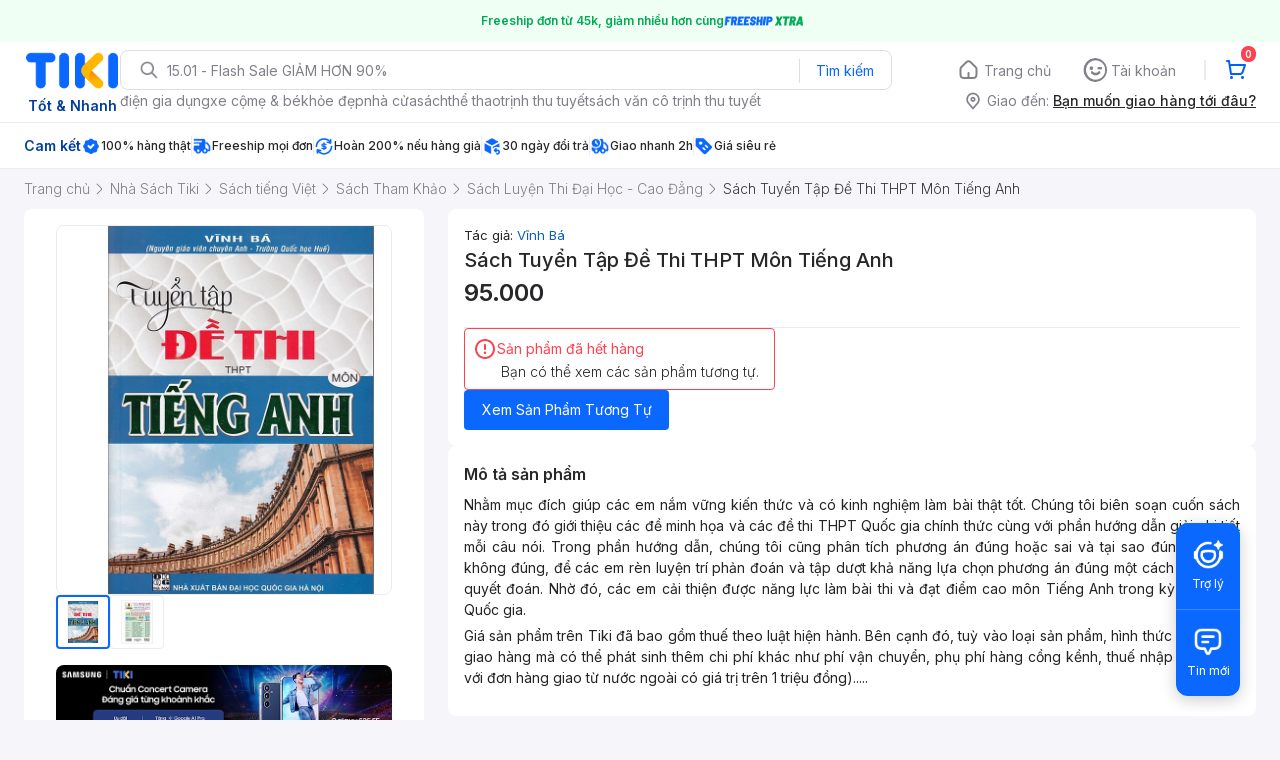

--- FILE ---
content_type: text/html; charset=utf-8
request_url: https://ti.ki/A6q4soic/FLASHSALE?TIKI_URI=https%3A%2F%2Ftiki.vn%2Ftuyen-tap-de-thi-thpt-mon-tieng-anh-p178219699.html%3Fspid%3D178219706&utm_term=TAPO.TIKI
body_size: 1696
content:
<!DOCTYPE html><html><head><meta name="viewport" content="width=device-width"/><meta charSet="utf-8"/><title> | Cửa hàng Mykingdom Official Store</title><meta name="description" content="Mua online  từ Mykingdom Official Store tại Tiki"/><meta property="og:title" content=" | Cửa hàng Mykingdom Official Store"/><meta property="og:type" content=""/><meta property="og:description" content="Mua online  từ Mykingdom Official Store tại Tiki"/><meta property="og:image" content="https://salt.tikicdn.com/cache/w220/ts/seller/55/fe/74/e2600ccd072e66c5819ed6a3aaa405a4.png"/><meta property="og:url" content="https://tiki.vn/cua-hang/the-gioi-do-choi-mykingdom?t=gallery"/><meta property="fb:app_id" content="220558114759707"/><meta property="al:ios:app_store_id" content="958100553"/><meta property="al:ios:app_name" content="Tiki"/><meta property="al:ios:url" content="https://tiki.vn/tuyen-tap-de-thi-thpt-mon-tieng-anh-p178219699.html?spid=178219706&amp;utm_source=tiki-aff&amp;utm_medium=tiki-aff&amp;utm_campaign=AFF_NBR_TIKIAFF_UNK_TIKIVN-FLASHSALE_ALL_VN_ALL_UNK_UNK_TAPX.d3776ca9-62a3-49f5-ae04-aba8a5ced24b_TAPU.2a4f80f7-3d87-48d6-8c06-8bbf2bd8d562&amp;utm_term=TAPO.TIKI&amp;tclid=e6cc5d6a-af6b-4e15-a936-b2b8937dacde&amp;fsl=true&amp;isOpenStore=false&amp;trackId=6967914491bd794211069bdd&amp;osName=Mac&amp;deepLink=tikivn%3A%2F%2Fproducts%2F178219699%3Fspid%3D178219706%26utm_source%3Dtiki-aff%26utm_medium%3Dtiki-aff%26utm_campaign%3DAFF_NBR_TIKIAFF_UNK_TIKIVN-FLASHSALE_ALL_VN_ALL_UNK_UNK_TAPX.d3776ca9-62a3-49f5-ae04-aba8a5ced24b_TAPU.2a4f80f7-3d87-48d6-8c06-8bbf2bd8d562%26utm_term%3DTAPO.TIKI%26tclid%3De6cc5d6a-af6b-4e15-a936-b2b8937dacde&amp;clickId=9968fa78-0b9d-4a41-b627-8ce15cb59aca&amp;fullUrl=https%3A%2F%2Fti.ki%2FA6q4soic%2FFLASHSALE%3FTIKI_URI%3Dhttps%253A%252F%252Ftiki.vn%252Ftuyen-tap-de-thi-thpt-mon-tieng-anh-p178219699.html%253Fspid%253D178219706%26utm_term%3DTAPO.TIKI&amp;isFBApp=false&amp;deepLinkData=&amp;hash=FLASHSALE"/><meta property="al:android:url" content="https://ti.ki/A6q4soic/FLASHSALE?TIKI_URI=https%3A%2F%2Ftiki.vn%2Ftuyen-tap-de-thi-thpt-mon-tieng-anh-p178219699.html%3Fspid%3D178219706&amp;utm_term=TAPO.TIKI"/><meta property="al:android:app_name" content="Tiki"/><meta property="al:android:package" content="vn.tiki.app.tikiandroid"/><meta name="next-head-count" content="16"/><noscript data-n-css=""></noscript><script defer="" nomodule="" src="https://ti-ki.tikicdn.com/_next/static/chunks/polyfills-5cd94c89d3acac5f.js"></script><script src="https://ti-ki.tikicdn.com/_next/static/chunks/webpack-a56c6cd851c9a938.js" defer=""></script><script src="https://ti-ki.tikicdn.com/_next/static/chunks/framework-7d0dc5588c5f0fc5.js" defer=""></script><script src="https://ti-ki.tikicdn.com/_next/static/chunks/main-4621c02e0c5dfd0a.js" defer=""></script><script src="https://ti-ki.tikicdn.com/_next/static/chunks/pages/_app-a2c00c692bc5e9ff.js" defer=""></script><script src="https://ti-ki.tikicdn.com/_next/static/chunks/dfd19d20-904d0446025b3c6c.js" defer=""></script><script src="https://ti-ki.tikicdn.com/_next/static/chunks/e971612a-ae7c0c334c5fb78e.js" defer=""></script><script src="https://ti-ki.tikicdn.com/_next/static/chunks/606-5b4f61dcd6e2814e.js" defer=""></script><script src="https://ti-ki.tikicdn.com/_next/static/chunks/350-3e88387f6e6b19bb.js" defer=""></script><script src="https://ti-ki.tikicdn.com/_next/static/chunks/pages/%5Bhash%5D/%5Bvariation%5D-ac51ca821fc4ae58.js" defer=""></script><script src="https://ti-ki.tikicdn.com/_next/static/JlwvDtNYUW3TmCtvkvzRL/_buildManifest.js" defer=""></script><script src="https://ti-ki.tikicdn.com/_next/static/JlwvDtNYUW3TmCtvkvzRL/_ssgManifest.js" defer=""></script><script src="https://ti-ki.tikicdn.com/_next/static/JlwvDtNYUW3TmCtvkvzRL/_middlewareManifest.js" defer=""></script></head><body><div id="__next" data-reactroot=""></div><script id="__NEXT_DATA__" type="application/json">{"props":{"pageProps":{"metaData":{"ogTitle":" | Cửa hàng Mykingdom Official Store","ogUrl":"https://tiki.vn/cua-hang/the-gioi-do-choi-mykingdom?t=gallery","ogImage":{"url":"https://salt.tikicdn.com/cache/w220/ts/seller/55/fe/74/e2600ccd072e66c5819ed6a3aaa405a4.png","width":null,"height":null,"type":"png"},"ogDescription":"Mua online  từ Mykingdom Official Store tại Tiki"},"fullUrl":"https://ti.ki/A6q4soic/FLASHSALE?TIKI_URI=https%3A%2F%2Ftiki.vn%2Ftuyen-tap-de-thi-thpt-mon-tieng-anh-p178219699.html%3Fspid%3D178219706\u0026utm_term=TAPO.TIKI","redirectTo":"https://tiki.vn/tuyen-tap-de-thi-thpt-mon-tieng-anh-p178219699.html?spid=178219706\u0026utm_source=tiki-aff\u0026utm_medium=tiki-aff\u0026utm_campaign=AFF_NBR_TIKIAFF_UNK_TIKIVN-FLASHSALE_ALL_VN_ALL_UNK_UNK_TAPX.d3776ca9-62a3-49f5-ae04-aba8a5ced24b_TAPU.2a4f80f7-3d87-48d6-8c06-8bbf2bd8d562\u0026utm_term=TAPO.TIKI\u0026tclid=e6cc5d6a-af6b-4e15-a936-b2b8937dacde\u0026fsl=true\u0026isOpenStore=false\u0026trackId=6967914491bd794211069bdd\u0026osName=Mac\u0026deepLink=tikivn%3A%2F%2Fproducts%2F178219699%3Fspid%3D178219706%26utm_source%3Dtiki-aff%26utm_medium%3Dtiki-aff%26utm_campaign%3DAFF_NBR_TIKIAFF_UNK_TIKIVN-FLASHSALE_ALL_VN_ALL_UNK_UNK_TAPX.d3776ca9-62a3-49f5-ae04-aba8a5ced24b_TAPU.2a4f80f7-3d87-48d6-8c06-8bbf2bd8d562%26utm_term%3DTAPO.TIKI%26tclid%3De6cc5d6a-af6b-4e15-a936-b2b8937dacde\u0026clickId=9968fa78-0b9d-4a41-b627-8ce15cb59aca\u0026fullUrl=https%3A%2F%2Fti.ki%2FA6q4soic%2FFLASHSALE%3FTIKI_URI%3Dhttps%253A%252F%252Ftiki.vn%252Ftuyen-tap-de-thi-thpt-mon-tieng-anh-p178219699.html%253Fspid%253D178219706%26utm_term%3DTAPO.TIKI\u0026isFBApp=false\u0026deepLinkData=\u0026hash=FLASHSALE","userAgent":"Mozilla/5.0 (Macintosh; Intel Mac OS X 10_15_7) AppleWebKit/537.36 (KHTML, like Gecko) Chrome/131.0.0.0 Safari/537.36; ClaudeBot/1.0; +claudebot@anthropic.com)","deviceInfo":{"client":{"type":"browser","name":"Chrome","version":"131.0","engine":"Blink","engineVersion":""},"os":{"name":"Mac","version":"10.15","platform":""},"device":{"type":"desktop","brand":"Apple","model":""},"bot":{"name":"Generic Bot","category":"","url":"","producer":{"name":"","url":""}}},"hash":"FLASHSALE"}},"page":"/[hash]/[variation]","query":{"TIKI_URI":"https://tiki.vn/tuyen-tap-de-thi-thpt-mon-tieng-anh-p178219699.html?spid=178219706","utm_term":"TAPO.TIKI","hash":"A6q4soic","variation":"FLASHSALE"},"buildId":"JlwvDtNYUW3TmCtvkvzRL","assetPrefix":"https://ti-ki.tikicdn.com","isFallback":false,"customServer":true,"gip":true,"scriptLoader":[]}</script></body></html>